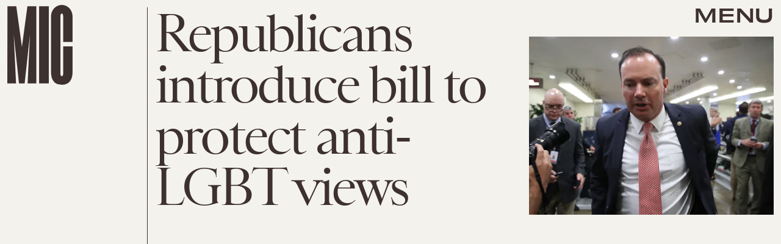

--- FILE ---
content_type: text/html; charset=utf-8
request_url: https://www.google.com/recaptcha/api2/aframe
body_size: 266
content:
<!DOCTYPE HTML><html><head><meta http-equiv="content-type" content="text/html; charset=UTF-8"></head><body><script nonce="Nnqw4sEYF-3dAXo2t0p-6Q">/** Anti-fraud and anti-abuse applications only. See google.com/recaptcha */ try{var clients={'sodar':'https://pagead2.googlesyndication.com/pagead/sodar?'};window.addEventListener("message",function(a){try{if(a.source===window.parent){var b=JSON.parse(a.data);var c=clients[b['id']];if(c){var d=document.createElement('img');d.src=c+b['params']+'&rc='+(localStorage.getItem("rc::a")?sessionStorage.getItem("rc::b"):"");window.document.body.appendChild(d);sessionStorage.setItem("rc::e",parseInt(sessionStorage.getItem("rc::e")||0)+1);localStorage.setItem("rc::h",'1769468854281');}}}catch(b){}});window.parent.postMessage("_grecaptcha_ready", "*");}catch(b){}</script></body></html>